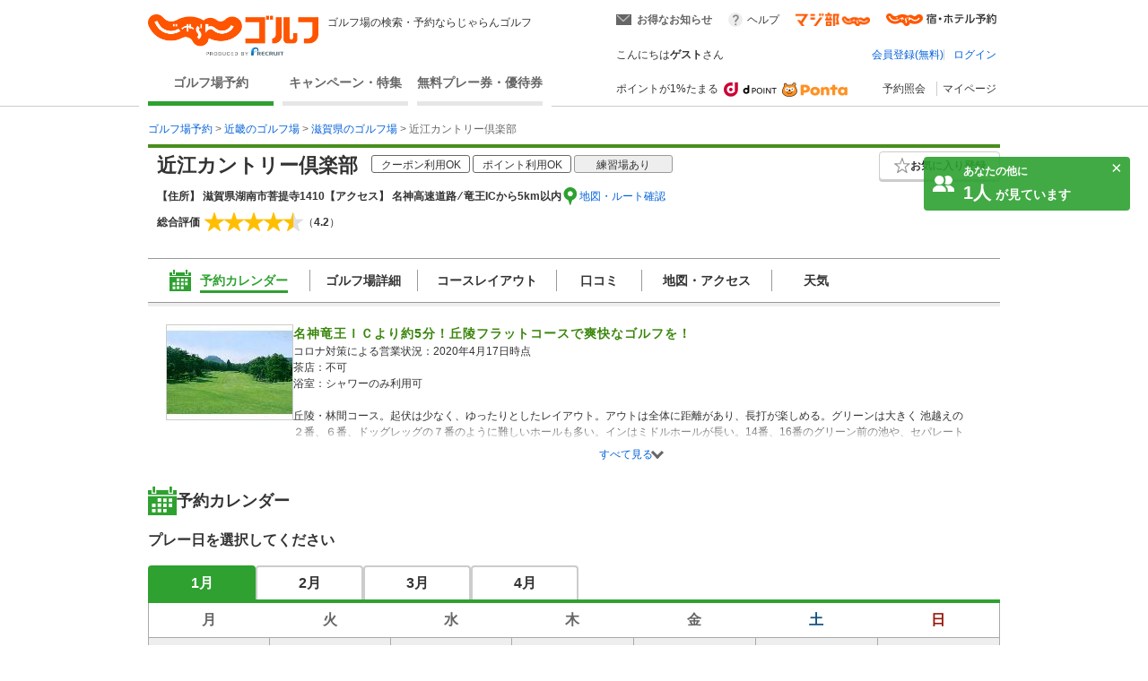

--- FILE ---
content_type: text/html;charset=UTF-8
request_url: https://golf-jalan.net/club/planList/gc01750/?months=0&months=1&months=2&months=3&_=1768615327093
body_size: 3193
content:
<div>
<p class="fs16 fw_b mg-b5">1月<span>2026年</span>のプラン一覧</p>
			<div class="search-result_course-plan_list">
				<ul>
					<li class="search-result_course-plan_list-header">
						<ul>
							<li class="about-planname-wrap">プラン名</li>
							<li class="jsPopupBox about-planicon-wrap">プラン内容</li>
							<li class="about-payment-wrap">料金</li>
							<li class="about-payment-wrap">加算ポイント</li>
						</ul>
					</li>
					<li class="search-result_course-plan_list-index">
									<a href="https://golf-jalan.net/gc01750/plan/18875880/" class="plan-link" target="_blank"><ul class="jscCalendarCells" data-detail-id="18875880">
											<li class="about-planname-wrap">
												<span class="planNameWrap gc_top" id="18875880">
													<span class="planName">【セルフデー】1100円分昼食付・セルフプレー ※コース売店は自販機のみ</span>
												</span>
											</li>
											<li class="about-planicon-wrap">
												<ul class="iconList">
							<li>
									<svg class="orange">
										<title>昼食付き</title>
										<use xlink:href="#icon_Lunch"></use>
									</svg>
								</li>
							<li>
										<svg class="orange _off">
											<title>2サム保証なし</title>
											<use xlink:href="#icon_2sam"></use>
										</svg>
									</li>
								<li>
									<svg class="orange">
										<title>4・5人</title>
										<use xlink:href="#icon_Cart4"></use>
									</svg>
								</li>
							<li>
									<svg class="orange _off">
										<title>セルフ</title>
										<use xlink:href="#icon_Caddy"></use>
									</svg>
								</li>
							<li>
									<svg class="green _off">
										<title>18ホール</title>
										<use xlink:href="#icon_1.5R"></use>
									</svg>
								</li>
							<li>
									<svg class="orange _off">
										<title>宿泊なし</title>
										<use xlink:href="#icon_Sleep"></use>
									</svg>
								</li>
							<li>
										<svg class="green _off">
											<title>コンペなし</title>
											<use xlink:href="#icon_Compe"></use>
										</svg>
									</li>
								</ul>
					</li>
											<li class="about-payment-wrap">
												<span>
													<span class="payment plan-price">7,500円</span><br>(総額8,960円)
												</span>
											</li>
											<li class="about-payment-wrap">
												<span class="point">75pt</span>×人数
												</li>
										</ul>
									</a></li>
							<li class="search-result_course-plan_list-index">
									<a href="https://golf-jalan.net/gc01750/plan/19236933/" class="plan-link" target="_blank"><ul class="jscCalendarCells" data-detail-id="19236933">
											<li class="about-planname-wrap">
												<span class="planNameWrap gc_top" id="19236933">
													<span class="planName">【昼食1,100円分補助付】セルフ・乗用カート　※来場時にはブレザー着用を（酷暑時は除く）</span>
												</span>
											</li>
											<li class="about-planicon-wrap">
												<ul class="iconList">
							<li>
									<svg class="orange">
										<title>昼食付き</title>
										<use xlink:href="#icon_Lunch"></use>
									</svg>
								</li>
							<li>
										<svg class="orange _off">
											<title>2サム保証なし</title>
											<use xlink:href="#icon_2sam"></use>
										</svg>
									</li>
								<li>
									<svg class="orange">
										<title>4・5人</title>
										<use xlink:href="#icon_Cart4"></use>
									</svg>
								</li>
							<li>
									<svg class="orange _off">
										<title>セルフ</title>
										<use xlink:href="#icon_Caddy"></use>
									</svg>
								</li>
							<li>
									<svg class="green _off">
										<title>18ホール</title>
										<use xlink:href="#icon_1.5R"></use>
									</svg>
								</li>
							<li>
									<svg class="orange _off">
										<title>宿泊なし</title>
										<use xlink:href="#icon_Sleep"></use>
									</svg>
								</li>
							<li>
										<svg class="green _off">
											<title>コンペなし</title>
											<use xlink:href="#icon_Compe"></use>
										</svg>
									</li>
								</ul>
					</li>
											<li class="about-payment-wrap">
												<span>
													<span class="payment plan-price">7,500円</span><br>(総額8,960円)
												</span>
											</li>
											<li class="about-payment-wrap">
												<span class="point">75pt</span>×人数
												</li>
										</ul>
									</a></li>
							<li class="search-result_course-plan_list-index">
									<a href="https://golf-jalan.net/gc01750/plan/20095067/" class="plan-link" target="_blank"><ul class="jscCalendarCells" data-detail-id="20095067">
											<li class="about-planname-wrap">
												<span class="planNameWrap gc_top" id="20095067">
													<span class="planName">＜コンペパック3000：3組10名様以上＞【1,100円分昼食補助+1ソフトドリンク+会食+賞品付】セルフ・乗用　※来場時にはブレザー着用を（酷暑時は除く）</span>
												</span>
											</li>
											<li class="about-planicon-wrap">
												<ul class="iconList">
							<li>
									<svg class="orange">
										<title>昼食付き</title>
										<use xlink:href="#icon_Lunch"></use>
									</svg>
								</li>
							<li>
										<svg class="orange _off">
											<title>2サム保証なし</title>
											<use xlink:href="#icon_2sam"></use>
										</svg>
									</li>
								<li>
									<svg class="orange">
										<title>4・5人</title>
										<use xlink:href="#icon_Cart4"></use>
									</svg>
								</li>
							<li>
									<svg class="orange _off">
										<title>セルフ</title>
										<use xlink:href="#icon_Caddy"></use>
									</svg>
								</li>
							<li>
									<svg class="green _off">
										<title>18ホール</title>
										<use xlink:href="#icon_1.5R"></use>
									</svg>
								</li>
							<li>
									<svg class="orange _off">
										<title>宿泊なし</title>
										<use xlink:href="#icon_Sleep"></use>
									</svg>
								</li>
							<li>
										<svg class="green">
											<title>コンペ</title>
											<use xlink:href="#icon_Compe"></use>
										</svg>
									</li>
								</ul>
					</li>
											<li class="about-payment-wrap">
												<span>
													<span class="payment plan-price">10,500円</span><br>(総額12,260円)
												</span>
											</li>
											<li class="about-payment-wrap">
												<span class="point">100pt</span>×人数
												</li>
										</ul>
									</a></li>
							<li class="search-result_course-plan_list-index">
									<a href="https://golf-jalan.net/gc01750/plan/19118678/" class="plan-link" target="_blank"><ul class="jscCalendarCells" data-detail-id="19118678">
											<li class="about-planname-wrap">
												<span class="planNameWrap gc_top" id="19118678">
													<span class="planName">セルフ ・乗用カート　※来場時にはブレザー着用を（酷暑時は除く）</span>
												</span>
											</li>
											<li class="about-planicon-wrap">
												<ul class="iconList">
							<li>
									<svg class="orange _off">
										<title>昼食別料金</title>
										<use xlink:href="#icon_Lunch"></use>
									</svg>
								</li>
							<li>
										<svg class="orange _off">
											<title>2サム保証なし</title>
											<use xlink:href="#icon_2sam"></use>
										</svg>
									</li>
								<li>
									<svg class="orange">
										<title>4・5人</title>
										<use xlink:href="#icon_Cart4"></use>
									</svg>
								</li>
							<li>
									<svg class="orange _off">
										<title>セルフ</title>
										<use xlink:href="#icon_Caddy"></use>
									</svg>
								</li>
							<li>
									<svg class="green _off">
										<title>18ホール</title>
										<use xlink:href="#icon_1.5R"></use>
									</svg>
								</li>
							<li>
									<svg class="orange _off">
										<title>宿泊なし</title>
										<use xlink:href="#icon_Sleep"></use>
									</svg>
								</li>
							<li>
										<svg class="green _off">
											<title>コンペなし</title>
											<use xlink:href="#icon_Compe"></use>
										</svg>
									</li>
								</ul>
					</li>
											<li class="about-payment-wrap">
												<span>
													<span class="payment plan-price">11,046円</span><br>(総額12,860円)
												</span>
											</li>
											<li class="about-payment-wrap">
												<span class="point">100pt</span>×人数
												</li>
										</ul>
									</a></li>
							</ul>
			</div>
		<p class="fs16 fw_b mg-b5">2月<span>2026年</span>のプラン一覧</p>
			<div class="search-result_course-plan_list">
				<ul>
					<li class="search-result_course-plan_list-header">
						<ul>
							<li class="about-planname-wrap">プラン名</li>
							<li class="jsPopupBox about-planicon-wrap">プラン内容</li>
							<li class="about-payment-wrap">料金</li>
							<li class="about-payment-wrap">加算ポイント</li>
						</ul>
					</li>
					<li class="search-result_course-plan_list-index">
									<a href="https://golf-jalan.net/gc01750/plan/18875880/" class="plan-link" target="_blank"><ul class="jscCalendarCells" data-detail-id="18875880">
											<li class="about-planname-wrap">
												<span class="planNameWrap gc_top" id="18875880">
													<span class="planName">【セルフデー】1100円分昼食付・セルフプレー ※コース売店は自販機のみ</span>
												</span>
											</li>
											<li class="about-planicon-wrap">
												<ul class="iconList">
							<li>
									<svg class="orange">
										<title>昼食付き</title>
										<use xlink:href="#icon_Lunch"></use>
									</svg>
								</li>
							<li>
										<svg class="orange _off">
											<title>2サム保証なし</title>
											<use xlink:href="#icon_2sam"></use>
										</svg>
									</li>
								<li>
									<svg class="orange">
										<title>4・5人</title>
										<use xlink:href="#icon_Cart4"></use>
									</svg>
								</li>
							<li>
									<svg class="orange _off">
										<title>セルフ</title>
										<use xlink:href="#icon_Caddy"></use>
									</svg>
								</li>
							<li>
									<svg class="green _off">
										<title>18ホール</title>
										<use xlink:href="#icon_1.5R"></use>
									</svg>
								</li>
							<li>
									<svg class="orange _off">
										<title>宿泊なし</title>
										<use xlink:href="#icon_Sleep"></use>
									</svg>
								</li>
							<li>
										<svg class="green _off">
											<title>コンペなし</title>
											<use xlink:href="#icon_Compe"></use>
										</svg>
									</li>
								</ul>
					</li>
											<li class="about-payment-wrap">
												<span>
													<span class="payment plan-price">7,500円</span><br>(総額8,960円)
												</span>
											</li>
											<li class="about-payment-wrap">
												<span class="point">75pt</span>×人数
												</li>
										</ul>
									</a></li>
							<li class="search-result_course-plan_list-index">
									<a href="https://golf-jalan.net/gc01750/plan/19236933/" class="plan-link" target="_blank"><ul class="jscCalendarCells" data-detail-id="19236933">
											<li class="about-planname-wrap">
												<span class="planNameWrap gc_top" id="19236933">
													<span class="planName">【昼食1,100円分補助付】セルフ・乗用カート　※来場時にはブレザー着用を（酷暑時は除く）</span>
												</span>
											</li>
											<li class="about-planicon-wrap">
												<ul class="iconList">
							<li>
									<svg class="orange">
										<title>昼食付き</title>
										<use xlink:href="#icon_Lunch"></use>
									</svg>
								</li>
							<li>
										<svg class="orange _off">
											<title>2サム保証なし</title>
											<use xlink:href="#icon_2sam"></use>
										</svg>
									</li>
								<li>
									<svg class="orange">
										<title>4・5人</title>
										<use xlink:href="#icon_Cart4"></use>
									</svg>
								</li>
							<li>
									<svg class="orange _off">
										<title>セルフ</title>
										<use xlink:href="#icon_Caddy"></use>
									</svg>
								</li>
							<li>
									<svg class="green _off">
										<title>18ホール</title>
										<use xlink:href="#icon_1.5R"></use>
									</svg>
								</li>
							<li>
									<svg class="orange _off">
										<title>宿泊なし</title>
										<use xlink:href="#icon_Sleep"></use>
									</svg>
								</li>
							<li>
										<svg class="green _off">
											<title>コンペなし</title>
											<use xlink:href="#icon_Compe"></use>
										</svg>
									</li>
								</ul>
					</li>
											<li class="about-payment-wrap">
												<span>
													<span class="payment plan-price">7,500円</span><br>(総額8,960円)
												</span>
											</li>
											<li class="about-payment-wrap">
												<span class="point">75pt</span>×人数
												</li>
										</ul>
									</a></li>
							<li class="search-result_course-plan_list-index">
									<a href="https://golf-jalan.net/gc01750/plan/19118678/" class="plan-link" target="_blank"><ul class="jscCalendarCells" data-detail-id="19118678">
											<li class="about-planname-wrap">
												<span class="planNameWrap gc_top" id="19118678">
													<span class="planName">セルフ ・乗用カート　※来場時にはブレザー着用を（酷暑時は除く）</span>
												</span>
											</li>
											<li class="about-planicon-wrap">
												<ul class="iconList">
							<li>
									<svg class="orange _off">
										<title>昼食別料金</title>
										<use xlink:href="#icon_Lunch"></use>
									</svg>
								</li>
							<li>
										<svg class="orange _off">
											<title>2サム保証なし</title>
											<use xlink:href="#icon_2sam"></use>
										</svg>
									</li>
								<li>
									<svg class="orange">
										<title>4・5人</title>
										<use xlink:href="#icon_Cart4"></use>
									</svg>
								</li>
							<li>
									<svg class="orange _off">
										<title>セルフ</title>
										<use xlink:href="#icon_Caddy"></use>
									</svg>
								</li>
							<li>
									<svg class="green _off">
										<title>18ホール</title>
										<use xlink:href="#icon_1.5R"></use>
									</svg>
								</li>
							<li>
									<svg class="orange _off">
										<title>宿泊なし</title>
										<use xlink:href="#icon_Sleep"></use>
									</svg>
								</li>
							<li>
										<svg class="green _off">
											<title>コンペなし</title>
											<use xlink:href="#icon_Compe"></use>
										</svg>
									</li>
								</ul>
					</li>
											<li class="about-payment-wrap">
												<span>
													<span class="payment plan-price">11,046円</span><br>(総額12,860円)
												</span>
											</li>
											<li class="about-payment-wrap">
												<span class="point">100pt</span>×人数
												</li>
										</ul>
									</a></li>
							</ul>
			</div>
		<p class="fs16 fw_b mg-b5">3月<span>2026年</span>のプラン一覧</p>
			<div class="search-result_course-plan_list">
				<ul>
					<li class="search-result_course-plan_list-header">
						<ul>
							<li class="about-planname-wrap">プラン名</li>
							<li class="jsPopupBox about-planicon-wrap">プラン内容</li>
							<li class="about-payment-wrap">料金</li>
							<li class="about-payment-wrap">加算ポイント</li>
						</ul>
					</li>
					<li class="search-result_course-plan_list-index">
									<a href="https://golf-jalan.net/gc01750/plan/5492927/" class="plan-link" target="_blank"><ul class="jscCalendarCells" data-detail-id="5492927">
											<li class="about-planname-wrap">
												<span class="planNameWrap gc_top" id="5492927">
													<span class="planName">セルフ ・乗用カート　※来場時にはブレザー着用を（酷暑時は除く）</span>
												</span>
											</li>
											<li class="about-planicon-wrap">
												<ul class="iconList">
							<li>
									<svg class="orange _off">
										<title>昼食別料金</title>
										<use xlink:href="#icon_Lunch"></use>
									</svg>
								</li>
							<li>
										<svg class="orange _off">
											<title>2サム保証なし</title>
											<use xlink:href="#icon_2sam"></use>
										</svg>
									</li>
								<li>
									<svg class="orange">
										<title>4・5人</title>
										<use xlink:href="#icon_Cart4"></use>
									</svg>
								</li>
							<li>
									<svg class="orange _off">
										<title>セルフ</title>
										<use xlink:href="#icon_Caddy"></use>
									</svg>
								</li>
							<li>
									<svg class="green _off">
										<title>18ホール</title>
										<use xlink:href="#icon_1.5R"></use>
									</svg>
								</li>
							<li>
									<svg class="orange _off">
										<title>宿泊なし</title>
										<use xlink:href="#icon_Sleep"></use>
									</svg>
								</li>
							<li>
										<svg class="green _off">
											<title>コンペなし</title>
											<use xlink:href="#icon_Compe"></use>
										</svg>
									</li>
								</ul>
					</li>
											<li class="about-payment-wrap">
												<span>
													<span class="payment plan-price">7,500円</span><br>(総額8,960円)
												</span>
											</li>
											<li class="about-payment-wrap">
												<span class="point">75pt</span>×人数
												</li>
										</ul>
									</a></li>
							<li class="search-result_course-plan_list-index">
									<a href="https://golf-jalan.net/gc01750/plan/20994137/" class="plan-link" target="_blank"><ul class="jscCalendarCells" data-detail-id="20994137">
											<li class="about-planname-wrap">
												<span class="planNameWrap gc_top" id="20994137">
													<span class="planName">＜セルフデー＞【昼食付(1,100円分)】セルフ・GPSナビ付カート </span>
												</span>
											</li>
											<li class="about-planicon-wrap">
												<ul class="iconList">
							<li>
									<svg class="orange">
										<title>昼食付き</title>
										<use xlink:href="#icon_Lunch"></use>
									</svg>
								</li>
							<li>
										<svg class="orange">
											<title>2サム保証</title>
											<use xlink:href="#icon_2sam"></use>
										</svg>
									</li>
								<li>
									<svg class="orange">
										<title>4・5人</title>
										<use xlink:href="#icon_Cart4"></use>
									</svg>
								</li>
							<li>
									<svg class="orange _off">
										<title>セルフ</title>
										<use xlink:href="#icon_Caddy"></use>
									</svg>
								</li>
							<li>
									<svg class="green _off">
										<title>18ホール</title>
										<use xlink:href="#icon_1.5R"></use>
									</svg>
								</li>
							<li>
									<svg class="orange _off">
										<title>宿泊なし</title>
										<use xlink:href="#icon_Sleep"></use>
									</svg>
								</li>
							<li>
										<svg class="green _off">
											<title>コンペなし</title>
											<use xlink:href="#icon_Compe"></use>
										</svg>
									</li>
								</ul>
					</li>
											<li class="about-payment-wrap">
												<span>
													<span class="payment plan-price">7,500円</span><br>(総額8,960円)
												</span>
											</li>
											<li class="about-payment-wrap">
												<span class="point">75pt</span>×人数
												</li>
										</ul>
									</a></li>
							<li class="search-result_course-plan_list-index">
									<a href="https://golf-jalan.net/gc01750/plan/20994223/" class="plan-link" target="_blank"><ul class="jscCalendarCells" data-detail-id="20994223">
											<li class="about-planname-wrap">
												<span class="planNameWrap gc_top" id="20994223">
													<span class="planName">セルフ ・乗用カート　※来場時にはブレザー着用を（酷暑時は除く）</span>
												</span>
											</li>
											<li class="about-planicon-wrap">
												<ul class="iconList">
							<li>
									<svg class="orange _off">
										<title>昼食別料金</title>
										<use xlink:href="#icon_Lunch"></use>
									</svg>
								</li>
							<li>
										<svg class="orange _off">
											<title>2サム保証なし</title>
											<use xlink:href="#icon_2sam"></use>
										</svg>
									</li>
								<li>
									<svg class="orange">
										<title>4・5人</title>
										<use xlink:href="#icon_Cart4"></use>
									</svg>
								</li>
							<li>
									<svg class="orange _off">
										<title>セルフ</title>
										<use xlink:href="#icon_Caddy"></use>
									</svg>
								</li>
							<li>
									<svg class="green _off">
										<title>18ホール</title>
										<use xlink:href="#icon_1.5R"></use>
									</svg>
								</li>
							<li>
									<svg class="orange _off">
										<title>宿泊なし</title>
										<use xlink:href="#icon_Sleep"></use>
									</svg>
								</li>
							<li>
										<svg class="green _off">
											<title>コンペなし</title>
											<use xlink:href="#icon_Compe"></use>
										</svg>
									</li>
								</ul>
					</li>
											<li class="about-payment-wrap">
												<span>
													<span class="payment plan-price">11,137円</span><br>(総額12,960円)
												</span>
											</li>
											<li class="about-payment-wrap">
												<span class="point">100pt</span>×人数
												</li>
										</ul>
									</a></li>
							<li class="search-result_course-plan_list-index">
									<a href="https://golf-jalan.net/gc01750/plan/7774302/" class="plan-link" target="_blank"><ul class="jscCalendarCells" data-detail-id="7774302">
											<li class="about-planname-wrap">
												<span class="planNameWrap gc_top" id="7774302">
													<span class="planName">【近江牛まつり】1100円分昼食補助付・参加賞付・セルフプレー全員参加のハーフスコアコンペ　※来場時にはブレザー着用を（酷暑時は除く）)</span>
												</span>
											</li>
											<li class="about-planicon-wrap">
												<ul class="iconList">
							<li>
									<svg class="orange">
										<title>昼食付き</title>
										<use xlink:href="#icon_Lunch"></use>
									</svg>
								</li>
							<li>
										<svg class="orange _off">
											<title>2サム保証なし</title>
											<use xlink:href="#icon_2sam"></use>
										</svg>
									</li>
								<li>
									<svg class="orange">
										<title>4・5人</title>
										<use xlink:href="#icon_Cart4"></use>
									</svg>
								</li>
							<li>
									<svg class="orange _off">
										<title>セルフ</title>
										<use xlink:href="#icon_Caddy"></use>
									</svg>
								</li>
							<li>
									<svg class="green _off">
										<title>18ホール</title>
										<use xlink:href="#icon_1.5R"></use>
									</svg>
								</li>
							<li>
									<svg class="orange _off">
										<title>宿泊なし</title>
										<use xlink:href="#icon_Sleep"></use>
									</svg>
								</li>
							<li>
										<svg class="green">
											<title>コンペ</title>
											<use xlink:href="#icon_Compe"></use>
										</svg>
									</li>
								</ul>
					</li>
											<li class="about-payment-wrap">
												<span>
													<span class="payment plan-price">13,046円</span><br>(総額15,060円)
												</span>
											</li>
											<li class="about-payment-wrap">
												<span class="point">100pt</span>×人数
												</li>
										</ul>
									</a></li>
							</ul>
			</div>
		<p class="fs16 fw_b mg-b5">4月<span>2026年</span>のプラン一覧</p>
			<div class="search-result_course-plan_list">
				<ul>
					<li class="search-result_course-plan_list-header">
						<ul>
							<li class="about-planname-wrap">プラン名</li>
							<li class="jsPopupBox about-planicon-wrap">プラン内容</li>
							<li class="about-payment-wrap">料金</li>
							<li class="about-payment-wrap">加算ポイント</li>
						</ul>
					</li>
					<li class="search-result_course-plan_list-index">
									<a href="https://golf-jalan.net/gc01750/plan/11499142/" class="plan-link" target="_blank"><ul class="jscCalendarCells" data-detail-id="11499142">
											<li class="about-planname-wrap">
												<span class="planNameWrap gc_top" id="11499142">
													<span class="planName">セルフ ・乗用カート　※来場時にはブレザー着用を（酷暑時は除く）</span>
												</span>
											</li>
											<li class="about-planicon-wrap">
												<ul class="iconList">
							<li>
									<svg class="orange _off">
										<title>昼食別料金</title>
										<use xlink:href="#icon_Lunch"></use>
									</svg>
								</li>
							<li>
										<svg class="orange _off">
											<title>2サム保証なし</title>
											<use xlink:href="#icon_2sam"></use>
										</svg>
									</li>
								<li>
									<svg class="orange">
										<title>4・5人</title>
										<use xlink:href="#icon_Cart4"></use>
									</svg>
								</li>
							<li>
									<svg class="orange _off">
										<title>セルフ</title>
										<use xlink:href="#icon_Caddy"></use>
									</svg>
								</li>
							<li>
									<svg class="green _off">
										<title>18ホール</title>
										<use xlink:href="#icon_1.5R"></use>
									</svg>
								</li>
							<li>
									<svg class="orange _off">
										<title>宿泊なし</title>
										<use xlink:href="#icon_Sleep"></use>
									</svg>
								</li>
							<li>
										<svg class="green _off">
											<title>コンペなし</title>
											<use xlink:href="#icon_Compe"></use>
										</svg>
									</li>
								</ul>
					</li>
											<li class="about-payment-wrap">
												<span>
													<span class="payment plan-price">8,410円</span><br>(総額9,960円)
												</span>
											</li>
											<li class="about-payment-wrap">
												<span class="point">84pt</span>×人数
												</li>
										</ul>
									</a></li>
							<li class="search-result_course-plan_list-index">
									<a href="https://golf-jalan.net/gc01750/plan/19692465/" class="plan-link" target="_blank"><ul class="jscCalendarCells" data-detail-id="19692465">
											<li class="about-planname-wrap">
												<span class="planNameWrap gc_top" id="19692465">
													<span class="planName">【昼食1,100円分補助付】セルフ・乗用カート　※来場時にはブレザー着用を（酷暑時は除く）</span>
												</span>
											</li>
											<li class="about-planicon-wrap">
												<ul class="iconList">
							<li>
									<svg class="orange">
										<title>昼食付き</title>
										<use xlink:href="#icon_Lunch"></use>
									</svg>
								</li>
							<li>
										<svg class="orange _off">
											<title>2サム保証なし</title>
											<use xlink:href="#icon_2sam"></use>
										</svg>
									</li>
								<li>
									<svg class="orange">
										<title>4・5人</title>
										<use xlink:href="#icon_Cart4"></use>
									</svg>
								</li>
							<li>
									<svg class="orange _off">
										<title>セルフ</title>
										<use xlink:href="#icon_Caddy"></use>
									</svg>
								</li>
							<li>
									<svg class="green _off">
										<title>18ホール</title>
										<use xlink:href="#icon_1.5R"></use>
									</svg>
								</li>
							<li>
									<svg class="orange _off">
										<title>宿泊なし</title>
										<use xlink:href="#icon_Sleep"></use>
									</svg>
								</li>
							<li>
										<svg class="green _off">
											<title>コンペなし</title>
											<use xlink:href="#icon_Compe"></use>
										</svg>
									</li>
								</ul>
					</li>
											<li class="about-payment-wrap">
												<span>
													<span class="payment plan-price">8,410円</span><br>(総額9,960円)
												</span>
											</li>
											<li class="about-payment-wrap">
												<span class="point">84pt</span>×人数
												</li>
										</ul>
									</a></li>
							<li class="search-result_course-plan_list-index">
									<a href="https://golf-jalan.net/gc01750/plan/21162192/" class="plan-link" target="_blank"><ul class="jscCalendarCells" data-detail-id="21162192">
											<li class="about-planname-wrap">
												<span class="planNameWrap gc_top" id="21162192">
													<span class="planName">【昼食1,100円分補助付】GW特別料金（セルフ・乗用カート）※来場時にはブレザー着用を（酷暑時は除く）</span>
												</span>
											</li>
											<li class="about-planicon-wrap">
												<ul class="iconList">
							<li>
									<svg class="orange">
										<title>昼食付き</title>
										<use xlink:href="#icon_Lunch"></use>
									</svg>
								</li>
							<li>
										<svg class="orange _off">
											<title>2サム保証なし</title>
											<use xlink:href="#icon_2sam"></use>
										</svg>
									</li>
								<li>
									<svg class="orange">
										<title>4・5人</title>
										<use xlink:href="#icon_Cart4"></use>
									</svg>
								</li>
							<li>
									<svg class="orange _off">
										<title>セルフ</title>
										<use xlink:href="#icon_Caddy"></use>
									</svg>
								</li>
							<li>
									<svg class="green _off">
										<title>18ホール</title>
										<use xlink:href="#icon_1.5R"></use>
									</svg>
								</li>
							<li>
									<svg class="orange _off">
										<title>宿泊なし</title>
										<use xlink:href="#icon_Sleep"></use>
									</svg>
								</li>
							<li>
										<svg class="green _off">
											<title>コンペなし</title>
											<use xlink:href="#icon_Compe"></use>
										</svg>
									</li>
								</ul>
					</li>
											<li class="about-payment-wrap">
												<span>
													<span class="payment plan-price">8,410円</span><br>(総額9,960円)
												</span>
											</li>
											<li class="about-payment-wrap">
												<span class="point">84pt</span>×人数
												</li>
										</ul>
									</a></li>
							<li class="search-result_course-plan_list-index">
									<a href="https://golf-jalan.net/gc01750/plan/21162218/" class="plan-link" target="_blank"><ul class="jscCalendarCells" data-detail-id="21162218">
											<li class="about-planname-wrap">
												<span class="planNameWrap gc_top" id="21162218">
													<span class="planName">【昼食1,100円分補助付】GW特別料金（セルフ・乗用カート）※来場時にはブレザー着用を（酷暑時は除く）</span>
												</span>
											</li>
											<li class="about-planicon-wrap">
												<ul class="iconList">
							<li>
									<svg class="orange">
										<title>昼食付き</title>
										<use xlink:href="#icon_Lunch"></use>
									</svg>
								</li>
							<li>
										<svg class="orange _off">
											<title>2サム保証なし</title>
											<use xlink:href="#icon_2sam"></use>
										</svg>
									</li>
								<li>
									<svg class="orange">
										<title>4・5人</title>
										<use xlink:href="#icon_Cart4"></use>
									</svg>
								</li>
							<li>
									<svg class="orange _off">
										<title>セルフ</title>
										<use xlink:href="#icon_Caddy"></use>
									</svg>
								</li>
							<li>
									<svg class="green _off">
										<title>18ホール</title>
										<use xlink:href="#icon_1.5R"></use>
									</svg>
								</li>
							<li>
									<svg class="orange _off">
										<title>宿泊なし</title>
										<use xlink:href="#icon_Sleep"></use>
									</svg>
								</li>
							<li>
										<svg class="green _off">
											<title>コンペなし</title>
											<use xlink:href="#icon_Compe"></use>
										</svg>
									</li>
								</ul>
					</li>
											<li class="about-payment-wrap">
												<span>
													<span class="payment plan-price">9,319円</span><br>(総額10,960円)
												</span>
											</li>
											<li class="about-payment-wrap">
												<span class="point">93pt</span>×人数
												</li>
										</ul>
									</a></li>
							<li class="search-result_course-plan_list-index">
									<a href="https://golf-jalan.net/gc01750/plan/21162219/" class="plan-link" target="_blank"><ul class="jscCalendarCells" data-detail-id="21162219">
											<li class="about-planname-wrap">
												<span class="planNameWrap gc_top" id="21162219">
													<span class="planName">【昼食1,100円分補助付】GW特別料金（セルフ・乗用カート）※来場時にはブレザー着用を（酷暑時は除く）</span>
												</span>
											</li>
											<li class="about-planicon-wrap">
												<ul class="iconList">
							<li>
									<svg class="orange">
										<title>昼食付き</title>
										<use xlink:href="#icon_Lunch"></use>
									</svg>
								</li>
							<li>
										<svg class="orange _off">
											<title>2サム保証なし</title>
											<use xlink:href="#icon_2sam"></use>
										</svg>
									</li>
								<li>
									<svg class="orange">
										<title>4・5人</title>
										<use xlink:href="#icon_Cart4"></use>
									</svg>
								</li>
							<li>
									<svg class="orange _off">
										<title>セルフ</title>
										<use xlink:href="#icon_Caddy"></use>
									</svg>
								</li>
							<li>
									<svg class="green _off">
										<title>18ホール</title>
										<use xlink:href="#icon_1.5R"></use>
									</svg>
								</li>
							<li>
									<svg class="orange _off">
										<title>宿泊なし</title>
										<use xlink:href="#icon_Sleep"></use>
									</svg>
								</li>
							<li>
										<svg class="green _off">
											<title>コンペなし</title>
											<use xlink:href="#icon_Compe"></use>
										</svg>
									</li>
								</ul>
					</li>
											<li class="about-payment-wrap">
												<span>
													<span class="payment plan-price">11,955円</span><br>(総額13,860円)
												</span>
											</li>
											<li class="about-payment-wrap">
												<span class="point">100pt</span>×人数
												</li>
										</ul>
									</a></li>
							<li class="search-result_course-plan_list-index">
									<a href="https://golf-jalan.net/gc01750/plan/21145970/" class="plan-link" target="_blank"><ul class="jscCalendarCells" data-detail-id="21145970">
											<li class="about-planname-wrap">
												<span class="planNameWrap gc_top" id="21145970">
													<span class="planName">セルフ ・乗用カート　※来場時にはブレザー着用を（酷暑時は除く）</span>
												</span>
											</li>
											<li class="about-planicon-wrap">
												<ul class="iconList">
							<li>
									<svg class="orange _off">
										<title>昼食別料金</title>
										<use xlink:href="#icon_Lunch"></use>
									</svg>
								</li>
							<li>
										<svg class="orange _off">
											<title>2サム保証なし</title>
											<use xlink:href="#icon_2sam"></use>
										</svg>
									</li>
								<li>
									<svg class="orange">
										<title>4・5人</title>
										<use xlink:href="#icon_Cart4"></use>
									</svg>
								</li>
							<li>
									<svg class="orange _off">
										<title>セルフ</title>
										<use xlink:href="#icon_Caddy"></use>
									</svg>
								</li>
							<li>
									<svg class="green _off">
										<title>18ホール</title>
										<use xlink:href="#icon_1.5R"></use>
									</svg>
								</li>
							<li>
									<svg class="orange _off">
										<title>宿泊なし</title>
										<use xlink:href="#icon_Sleep"></use>
									</svg>
								</li>
							<li>
										<svg class="green _off">
											<title>コンペなし</title>
											<use xlink:href="#icon_Compe"></use>
										</svg>
									</li>
								</ul>
					</li>
											<li class="about-payment-wrap">
												<span>
													<span class="payment plan-price">13,773円</span><br>(総額15,860円)
												</span>
											</li>
											<li class="about-payment-wrap">
												<span class="point">100pt</span>×人数
												</li>
										</ul>
									</a></li>
							<li class="search-result_course-plan_list-index">
									<a href="https://golf-jalan.net/gc01750/plan/21145938/" class="plan-link" target="_blank"><ul class="jscCalendarCells" data-detail-id="21145938">
											<li class="about-planname-wrap">
												<span class="planNameWrap gc_top" id="21145938">
													<span class="planName">【近江牛まつり】1100円分昼食補助付・参加賞付・セルフプレー全員参加のハーフスコアコンペ　※来場時にはブレザー着用を（酷暑時は除く）)</span>
												</span>
											</li>
											<li class="about-planicon-wrap">
												<ul class="iconList">
							<li>
									<svg class="orange">
										<title>昼食付き</title>
										<use xlink:href="#icon_Lunch"></use>
									</svg>
								</li>
							<li>
										<svg class="orange _off">
											<title>2サム保証なし</title>
											<use xlink:href="#icon_2sam"></use>
										</svg>
									</li>
								<li>
									<svg class="orange">
										<title>4・5人</title>
										<use xlink:href="#icon_Cart4"></use>
									</svg>
								</li>
							<li>
									<svg class="orange _off">
										<title>セルフ</title>
										<use xlink:href="#icon_Caddy"></use>
									</svg>
								</li>
							<li>
									<svg class="green _off">
										<title>18ホール</title>
										<use xlink:href="#icon_1.5R"></use>
									</svg>
								</li>
							<li>
									<svg class="orange _off">
										<title>宿泊なし</title>
										<use xlink:href="#icon_Sleep"></use>
									</svg>
								</li>
							<li>
										<svg class="green">
											<title>コンペ</title>
											<use xlink:href="#icon_Compe"></use>
										</svg>
									</li>
								</ul>
					</li>
											<li class="about-payment-wrap">
												<span>
													<span class="payment plan-price">14,682円</span><br>(総額16,860円)
												</span>
											</li>
											<li class="about-payment-wrap">
												<span class="point">100pt</span>×人数
												</li>
										</ul>
									</a></li>
							</ul>
			</div>
		</div>


--- FILE ---
content_type: text/css
request_url: https://golf-jalan.net/site/css/module.calendar.popup.css?_=1.155.0
body_size: 554
content:
/*dyn_cal_list*/
#jsiCalendarUpperPlacePut {
	position: relative;
}
.calendarPopup {
	z-index: 1000;
	display: none;
	position: absolute;
	top: 20px;
	left: 10px;
	border: 1px solid #d3c9b0;
	background-color: #fbf5e1;
	clear: both;
	padding:8px;
	line-height: 1.3em;
	text-align:center;
}
* html .calendarPopup {
	padding:4px 8px 4px;
}
.calendarPopup ul {
	width:300px;
	margin:4px 0 7px 40px;
}
.calendarPopup li {
	float:left;
	font-size:84%;
	color:#666666;
}
.calendarPopup p {
	text-align:center;
	background: url(../img/btn_close.gif) no-repeat 0 0 ;
	width:60px;
	margin:0 auto;
	height:13px;
    line-height:13px;
}
.calendarPopup p a {
	text-decoration: none;
	color: #333;
}
.mainSearchArea .dateCondition .calendarPopup {
	top:80px;
	left:6px;
}
.calendarPopup {
	max-width: 450px;
	*width: 400px;/* IE7 */
}
#searchTimeForm .calendarPopup {
	top: 81px;
	left: 5px;
}

#searchNormalAndMap .calendarPopup {
	top: 25px;
	left: 1px;
}
input.calender {
	background-image: url(../img/calendar.gif);
    background-repeat: no-repeat;
    background-position: 93%;
    cursor: pointer;
    padding: 2px 3px;
    border-radius: 4px;
}

--- FILE ---
content_type: application/x-javascript;charset=utf-8
request_url: https://aa-metrics.golf-jalan.net/id?d_visid_ver=4.4.0&d_fieldgroup=A&mcorgid=840813355385EAFC0A490D4D%40AdobeOrg&mid=83860340101714136480047901042309710028&ts=1768615327209
body_size: -39
content:
{"mid":"83860340101714136480047901042309710028"}

--- FILE ---
content_type: image/svg+xml
request_url: https://golf-jalan.net/site/img/icon/icon_help-circle.svg
body_size: 1701
content:
<svg height="24" viewBox="0 0 24 24" width="24" xmlns="http://www.w3.org/2000/svg" xmlns:xlink="http://www.w3.org/1999/xlink"><mask id="a" fill="#fff"><path d="m0 0h24v24h-24z" fill="#fff" fill-rule="evenodd"/></mask><g fill="none" fill-rule="evenodd"><path d="m0 0h24v24h-24z" fill="none"/><g fill="#2ea130"><path d="m12 1.99977778c-5.52333333 0-10 4.47777778-10 10.00000002 0 5.5233333 4.47666667 10 10 10 5.5233333 0 10-4.4766667 10-10 0-5.52222224-4.4766667-10.00000002-10-10.00000002m0 1.66666666c4.5955556 0 8.3333333 3.73888889 8.3333333 8.33333336 0 4.5955555-3.7377777 8.3333333-8.3333333 8.3333333-4.59555556 0-8.33333333-3.7377778-8.33333333-8.3333333 0-4.59444447 3.73777777-8.33333336 8.33333333-8.33333336" mask="url(#a)"/><path d="m14.2271111 11.7973333c-.9744444.6744445-1.5744444 1.0044445-1.5744444 2.01v.3144445c0 .51-.36.78-.93.78-.5855556 0-.96-.27-.96-.78v-.33c0-.9144445.18-1.4388889.5844444-1.9488889.3155556-.4055556.4655556-.5255556 1.41-1.14.9455556-.6444445 1.2444445-.97555557 1.2444445-1.66444446 0-.96111111-.7488889-1.51555555-1.9344445-1.51555555-1.14 0-1.7544444.55444444-2.08444443 1.48555555-.18.45-.48.61444445-.85444445.61444445-.15111111 0-.3-.03-.46555555-.07555556-.40444445-.10444444-.75-.36-.75-.80888889 0-.09.01555555-.21.06111111-.33.23888889-.69.64444444-1.29 1.19888889-1.74.72-.55555555 1.66555553-.88555555 3.00000003-.88555555 2.3844444 0 3.9144444 1.23 3.9144444 3.13444444 0 1.46999997-.8255555 2.15999997-1.86 2.87999997m-2.5344444 6.4188889c-.7055556 0-1.2444445-.4944444-1.2444445-1.2444444s.5388889-1.2444445 1.2444445-1.2444445c.69 0 1.2444444.4944445 1.2444444 1.2444445s-.5544444 1.2444444-1.2444444 1.2444444" mask="url(#a)"/></g></g></svg>

--- FILE ---
content_type: application/javascript
request_url: https://golf-jalan.net/site/js/module/anchorLinkModule.js?_=1.155.0
body_size: 704
content:
// アンカーリンククリック時にジャンプするスムーズスクロールモジュール
// ヘッダー固定箇所に対応
$(function () {
  // 固定部分の高さを取得
  if ($('.club-tabs').length != 0) {
    var headHeight = $('.club-tabs').outerHeight();
  } else {
    headHeight = 0;
  }

  // 見出し分含んだスクロール幅が必要なため以下設定
  var subheaderH2 = 36;

  $('a[href^=#]').on('click', function () {
    // アンカーの値取得
    var href = $(this).attr('href');

    // 移動先を取得
    var target = $(href == '#' || href == '' ? 'html' : href);

    // 移動先を数値で取得
    if (target.length) {
      var position = target.offset().top - headHeight;
    }

    // クリックしたハッシュタグの取得
    let hashTags = target.attr('id');

    if (hashTags == 'pagetop') {
      if ($('.newGalleryContainer').length != 0) {
        target.parent().removeAttr('style');
      } else {
        target.removeAttr('style');
      }
      setTimeout(function () {
        $('html, body').animate({ scrollTop: 0 }, 550, 'swing');
      }, 100);
      return false;
    } else {
      setTimeout(function () {
        position = position - subheaderH2;
        $('html, body').animate({ scrollTop: position }, 550, 'swing');
      }, 100);
      return false;
    }
  });
});
